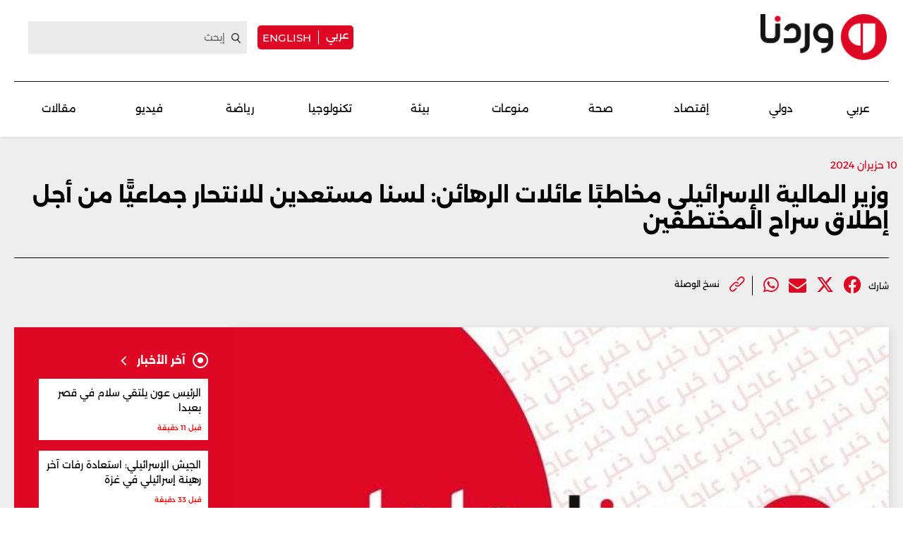

--- FILE ---
content_type: text/html; charset=UTF-8
request_url: https://waradana.com/article/83910-%D9%88%D8%B2%D9%8A%D8%B1-%D8%A7%D9%84%D9%85%D8%A7%D9%84%D9%8A%D8%A9-%D8%A7%D9%84%D8%A5%D8%B3%D8%B1%D8%A7%D8%A6%D9%8A%D9%84%D9%8A-%D9%85%D8%AE%D8%A7%D8%B7%D8%A8%D8%A7-%D8%B9%D8%A7%D8%A6%D9%84%D8%A7%D8%AA-%D8%A7%D9%84-%D8%A7%D9%84%D8%B1%D9%87%D8%A7%D8%A6%D9%86-%D9%84%D8%B3%D9%86%D8%A7-%D9%85%D8%B3%D8%AA%D8%B9%D8%AF%D9%8A%D9%86-%D9%84%D9%84%D8%A7%D9%86%D8%AA%D8%AD%D8%A7%D8%B1-%D8%AC%D9%85%D8%A7%D8%B9%D9%8A%D8%A7-%D9%85%D9%86
body_size: 9583
content:
<!DOCTYPE html> <html lang="ar"> <head> <meta http-equiv="Content-Type" content="text/html; charset=utf-8" /> <meta name="viewport" content="initial-scale=1"> <link rel="shortcut icon" href="https://waradana.com/favicon.png?2" type="image/x-icon" /> <link rel="icon" href="https://waradana.com/favicon.png?2" type="image/x-icon" /> <link rel="apple-touch-icon" sizes="57x57" href="https://waradana.com/assets/images/apple-touch-57.png?1" /> <link rel="apple-touch-icon" sizes="72x72" href="https://waradana.com/assets/images/apple-touch-72.png?1" /> <link rel="apple-touch-icon" sizes="114x114" href="https://waradana.com/assets/images/apple-touch-114.png?1" /> <title>وزير المالية الإسرائيلي مخاطبًا عائلات الرهائن: لسنا مستعدين للانتحار جماعيًّا من أجل إطلاق سراح المختطفين | وردنا</title> <meta name='viewport' content='initial-scale=1'> <meta name="title" content="وزير المالية الإسرائيلي مخاطبًا عائلات الرهائن: لسنا مستعدين للانتحار جماعيًّا من أجل إطلاق سراح المختطفين وردنا -" /> <meta name="description" content=" وردنا -" /> <meta property="og:title" content="وزير المالية الإسرائيلي مخاطبًا عائلات الرهائن: لسنا مستعدين للانتحار جماعيًّا من أجل إطلاق سراح المختطفين | وردنا" /> <meta property="og:description" content="" /> <meta property="og:type" content="article" /> <meta property="og:url" content="https://waradana.com/article/83910-%D9%88%D8%B2%D9%8A%D8%B1-%D8%A7%D9%84%D9%85%D8%A7%D9%84%D9%8A%D8%A9-%D8%A7%D9%84%D8%A5%D8%B3%D8%B1%D8%A7%D8%A6%D9%8A%D9%84%D9%8A-%D9%85%D8%AE%D8%A7%D8%B7%D8%A8%D8%A7-%D8%B9%D8%A7%D8%A6%D9%84%D8%A7%D8%AA-%D8%A7%D9%84-%D8%A7%D9%84%D8%B1%D9%87%D8%A7%D8%A6%D9%86-%D9%84%D8%B3%D9%86%D8%A7-%D9%85%D8%B3%D8%AA%D8%B9%D8%AF%D9%8A%D9%86-%D9%84%D9%84%D8%A7%D9%86%D8%AA%D8%AD%D8%A7%D8%B1-%D8%AC%D9%85%D8%A7%D8%B9%D9%8A%D8%A7-%D9%85%D9%86" /> <link rel="canonical" href="https://waradana.com/article/83910-%D9%88%D8%B2%D9%8A%D8%B1-%D8%A7%D9%84%D9%85%D8%A7%D9%84%D9%8A%D8%A9-%D8%A7%D9%84%D8%A5%D8%B3%D8%B1%D8%A7%D8%A6%D9%8A%D9%84%D9%8A-%D9%85%D8%AE%D8%A7%D8%B7%D8%A8%D8%A7-%D8%B9%D8%A7%D8%A6%D9%84%D8%A7%D8%AA-%D8%A7%D9%84-%D8%A7%D9%84%D8%B1%D9%87%D8%A7%D8%A6%D9%86-%D9%84%D8%B3%D9%86%D8%A7-%D9%85%D8%B3%D8%AA%D8%B9%D8%AF%D9%8A%D9%86-%D9%84%D9%84%D8%A7%D9%86%D8%AA%D8%AD%D8%A7%D8%B1-%D8%AC%D9%85%D8%A7%D8%B9%D9%8A%D8%A7-%D9%85%D9%86" /> <meta property="og:image" content="https://s.waradana.com/storage/attachments/84/7_893689.jpg/r/1200/7_893689.jpg" /> <meta property="og:site_name" content="وردنا" /> <meta property="article:published_time" content="2024-06-10 11:44:50" /> <meta property="article:section" content="articles" /> <meta name="twitter:card" content="summary_large_image" /> <meta name="twitter:site" content="@NewsWaradana" /> <meta name="twitter:title" content="وزير المالية الإسرائيلي مخاطبًا عائلات الرهائن: لسنا مستعدين للانتحار جماعيًّا من أجل إطلاق سراح المختطفين | وردنا" /> <meta name="twitter:description" content="" /> <meta name="twitter:image" content="https://s.waradana.com/storage/attachments/84/7_893689.jpg/r/1200/7_893689.jpg" /> <link rel="image_src" href="https://s.waradana.com/storage/attachments/84/7_893689.jpg/r/1200/7_893689.jpg" /> <link rel="preload" as="image" href="https://s.waradana.com/storage/attachments/84/7_893689.jpg/r/400/7_893689.jpg" imagesrcset="https://s.waradana.com/storage/attachments/84/7_893689.jpg/r/400/7_893689.jpg 400w,https://s.waradana.com/storage/attachments/84/7_893689.jpg/r/640/7_893689.jpg 640w,https://s.waradana.com/storage/attachments/84/7_893689.jpg/r/800/7_893689.jpg 800w,https://s.waradana.com/storage/attachments/84/7_893689.jpg/r/1200/7_893689.jpg 1200w" imagesizes="(max-width: 400px) 84vw,(max-width: 640px) 90vw,(max-width: 800px) 90vw,(max-width: 1200px) 72vw,1200px"> <script type="application/ld+json">
    {
      "@context": "http://schema.org",
      "@type": "Article",
      "headline": "وزير المالية الإسرائيلي مخاطبًا عائلات الرهائن: لسنا مستعدين للانتحار جماعيًّا من أجل إطلاق سراح المختطفين",
      "name": "وزير المالية الإسرائيلي مخاطبًا عائلات الرهائن: لسنا مستعدين للانتحار جماعيًّا من أجل إطلاق سراح المختطفين",
      "isAccessibleForFree": true,
      "mainEntityOfPage": {
          "@type": "WebPage",
          "@id": "https://waradana.com/article/83910-%D9%88%D8%B2%D9%8A%D8%B1-%D8%A7%D9%84%D9%85%D8%A7%D9%84%D9%8A%D8%A9-%D8%A7%D9%84%D8%A5%D8%B3%D8%B1%D8%A7%D8%A6%D9%8A%D9%84%D9%8A-%D9%85%D8%AE%D8%A7%D8%B7%D8%A8%D8%A7-%D8%B9%D8%A7%D8%A6%D9%84%D8%A7%D8%AA-%D8%A7%D9%84-%D8%A7%D9%84%D8%B1%D9%87%D8%A7%D8%A6%D9%86-%D9%84%D8%B3%D9%86%D8%A7-%D9%85%D8%B3%D8%AA%D8%B9%D8%AF%D9%8A%D9%86-%D9%84%D9%84%D8%A7%D9%86%D8%AA%D8%AD%D8%A7%D8%B1-%D8%AC%D9%85%D8%A7%D8%B9%D9%8A%D8%A7-%D9%85%D9%86"
      },

      "description": "",
      "datePublished": "2024-06-10 11:44:50",
      "dateModified": "2024-06-10",
      "author": "waradana",
      "publisher": {
       "@type": "Organization",
       "name": "waradana.com",
       "url": "https://waradana.com/",
       "logo": {
           "@type": "imageObject",
           "url": "https://waradana.com/assets/images/main-logo.png"
           }
       },
      "image": [
      "https://s.waradana.com/storage/attachments/84/7_893689.jpg/r/800/7_893689.jpg"      ]
    }
</script> <script type="application/ld+json">
    {
      "@context": "https://schema.org/",
      "@type": "BreadcrumbList",
      "itemListElement": [{
        "@type": "ListItem",
        "position": 1,
        "name": "وردنا",
        "item": "https://waradana.com/"  
      },{
        "@type": "ListItem",
        "position": 2,
        "name": "وزير المالية الإسرائيلي مخاطبًا عائلات الرهائن: لسنا مستعدين للانتحار جماعيًّا من أجل إطلاق سراح المختطفين",
        "item": "https://waradana.com/article/83910-%D9%88%D8%B2%D9%8A%D8%B1-%D8%A7%D9%84%D9%85%D8%A7%D9%84%D9%8A%D8%A9-%D8%A7%D9%84%D8%A5%D8%B3%D8%B1%D8%A7%D8%A6%D9%8A%D9%84%D9%8A-%D9%85%D8%AE%D8%A7%D8%B7%D8%A8%D8%A7-%D8%B9%D8%A7%D8%A6%D9%84%D8%A7%D8%AA-%D8%A7%D9%84-%D8%A7%D9%84%D8%B1%D9%87%D8%A7%D8%A6%D9%86-%D9%84%D8%B3%D9%86%D8%A7-%D9%85%D8%B3%D8%AA%D8%B9%D8%AF%D9%8A%D9%86-%D9%84%D9%84%D8%A7%D9%86%D8%AA%D8%AD%D8%A7%D8%B1-%D8%AC%D9%85%D8%A7%D8%B9%D9%8A%D8%A7-%D9%85%D9%86"  
      }]
    }
</script> <script id="cognativex-metadata" type="text/cognativex">
  {
  "type": "article",
  "postid": "83910",
  "title": "وزير المالية الإسرائيلي مخاطبًا عائلات الرهائن: لسنا مستعدين للانتحار جماعيًّا من أجل إطلاق سراح المختطفين",
  "url": "https://waradana.com/article/83910-%D9%88%D8%B2%D9%8A%D8%B1-%D8%A7%D9%84%D9%85%D8%A7%D9%84%D9%8A%D8%A9-%D8%A7%D9%84%D8%A5%D8%B3%D8%B1%D8%A7%D8%A6%D9%8A%D9%84%D9%8A-%D9%85%D8%AE%D8%A7%D8%B7%D8%A8%D8%A7-%D8%B9%D8%A7%D8%A6%D9%84%D8%A7%D8%AA-%D8%A7%D9%84-%D8%A7%D9%84%D8%B1%D9%87%D8%A7%D8%A6%D9%86-%D9%84%D8%B3%D9%86%D8%A7-%D9%85%D8%B3%D8%AA%D8%B9%D8%AF%D9%8A%D9%86-%D9%84%D9%84%D8%A7%D9%86%D8%AA%D8%AD%D8%A7%D8%B1-%D8%AC%D9%85%D8%A7%D8%B9%D9%8A%D8%A7-%D9%85%D9%86",
  "keywords": "",
  "thumbnail": "https://s.waradana.com/storage/attachments/84/7_893689.jpg/r/800/7_893689.jpg",
  "video_duration": 0,
  "word_count": 0,
  "lang": "ar",
  "published_time": "2024-06-10 11:44:50",
  "last_updated": "2024-06-10",
  "description": "",
  "author": "وردنا",
  "classes":[],
  "html":"",
  "lite_url" : ""
  }
  </script> <meta property="fb:app_id" content="278750408385622"/> <link rel="preload" href="https://waradana.com/assets/fonts/Alexandria/Alexandria-Bold.woff2" as="font" type="font/woff2" crossorigin> <link rel="preload" href="https://waradana.com/assets/fonts/Alexandria/Alexandria-Light.woff2" as="font" type="font/woff2" crossorigin> <link rel="preload" href="https://waradana.com/assets/fonts/Alexandria/Alexandria-Medium.woff2" as="font" type="font/woff2" crossorigin> <link rel="preload" href="https://waradana.com/assets/fonts/Alexandria/Alexandria-Regular.woff2" as="font" type="font/woff2" crossorigin> <link rel="preload" href="https://cdnjs.cloudflare.com/ajax/libs/font-awesome/6.4.2/webfonts/fa-brands-400.woff2" as="font" type="font/woff2" crossorigin> <link rel="preload" href="https://cdnjs.cloudflare.com/ajax/libs/font-awesome/6.4.2/css/all.min.css" as="style" onload="this.onload=null;this.rel='stylesheet'" integrity="sha512-z3gLpd7yknf1YoNbCzqRKc4qyor8gaKU1qmn+CShxbuBusANI9QpRohGBreCFkKxLhei6S9CQXFEbbKuqLg0DA==" crossorigin="anonymous" referrerpolicy="no-referrer"> <link rel="preload" href="https://waradana.com/assets/css/combined.css?2" as="style" onload="this.onload=null;this.rel='stylesheet'"> <link rel="preload" href="https://waradana.com/assets/js/jquery-1.11.2.min.js" as="script"> <link rel="preload" href="https://waradana.com/assets/js/combined.min.js?1" as="script"> <link rel="preload" href="https://waradana.com/assets/js/main.js?74" as="script" type="text/javascript"> <link rel="stylesheet" type="text/css" href="https://waradana.com/assets/css/main.css?237" /> <script>
            const loadScript = src => {
                return new Promise((resolve, reject) => {
                    const script = document.createElement('script')
                    script.type = 'text/javascript'
                    script.onload = resolve
                    script.onerror = reject
                    script.src = src
                    document.head.append(script)
                })
            }
        /*
        var waitForJQueryAds = setInterval(function () {
            if (typeof $ != 'undefined') {
                clearInterval(waitForJQueryAds);
                $(document).ready(function() {
                    $('.advertisement:visible').each(function(){
                            var adunitId = adUnitSearchAndReplace($(this).data('adunit'));
                            if(adunitId != 'undefined') {
                                $(this).attr('id', adunitId);
                            }

                    });
                });
            }
        }, 10);
        */
        </script> <script type="text/javascript">
            var _paq = _paq || [];
                            _paq.push(['trackPageView', document.title, { dimension1: '37', dimension2: '', dimension3: '0', dimension4: '1' }]);
                        _paq.push(['enableLinkTracking']);
            _paq.push(['enableHeartBeatTimer']);
            (function() {
                var u="https://analytics-cms.whitebeard.me/";
                _paq.push(['setTrackerUrl', u+'js/']);
                _paq.push(['setSiteId', '32']);
                var d=document, g=d.createElement('script'), s=d.getElementsByTagName('script')[0];
                g.type='text/javascript'; g.async=true; g.defer=true; g.src=u+'js/'; s.parentNode.insertBefore(g,s);
            })();
        </script> <script async src="https://www.googletagmanager.com/gtag/js?id=G-8ZS531LBS2"></script> <script>
                window.dataLayer = window.dataLayer || [];
                function gtag(){dataLayer.push(arguments);}
                gtag('js', new Date());
                gtag('config', 'G-8ZS531LBS2');
            </script> <script async defer src="https://securepubads.g.doubleclick.net/tag/js/gpt.js"></script> <script>
      window.googletag = window.googletag || { cmd: []};

      var waitForJQueryAds = setInterval(function () {
        if (typeof $ != 'undefined') {
            clearInterval(waitForJQueryAds);
            $(document).ready(function() {
                googletag.cmd.push(function() {
                    $('.advertisement:visible').each(function(){
                      var ad_unit = $(this).data('adunit');
                      var dimension = $(this).data('dimension');
                      var ad_id = $(this).attr('id');
                      googletag.defineSlot(ad_unit, dimension, ad_id).addService(googletag.pubads());
                    });

                    googletag.pubads().enableSingleRequest();
                    googletag.pubads().collapseEmptyDivs();
                    googletag.pubads().enableVideoAds();
                    googletag.enableServices();
                });

                googletag.cmd.push(function() {
                    $('.advertisement:visible').each(function(){
                        googletag.display($(this).attr('id'));
                        $(this).attr('data-loaded', '1');
                    });
                });
            });
        }
      }, 10);
    </script> <script type="text/javascript" data-cfasync="false">
                if (window.innerWidth > 960) {
                    var foxpush_account_id = '21795300705';
                    var foxpush_child_id = '31930164';
                    var foxpush_unit_name  = 'monetization_system/22956203796';
                    (function(){
                    var foxvideoscript = document.createElement('script');
                    foxvideoscript.src = 'https://www.foxpush.com/programmatic_video/foxpush_videosdk.min.js';
                    foxvideoscript.type = 'text/javascript';
                    foxvideoscript.async = 'true';
                    var fox_v = document.getElementsByTagName('script')[0];
                    fox_v.parentNode.insertBefore(foxvideoscript, fox_v);})();
                }
            </script> <div id="foxpush_display_1000498"></div> <script async src="https://native-cdn.foxpush.io/foxpush-bidder.js"></script> <script type="text/javascript">
                if (window.innerWidth > 960) {
                  window._foxpushads = window._foxpushads || {units: []};
                  _foxpushads.units.push(
                  function()
                  {
                      const FoxPushAdUnit =
                      {
                          excludedCountries:_foxpushads.setExcludedCountries(['N/A']),
                          type:_foxpushads.setSticky(true),
                          postion:_foxpushads.setStickyPostion('left',100),
                          unit:_foxpushads.setUnit('1000498','display',[300,250]),
                          element:_foxpushads.setHolder('foxpush_display_1000498'),
                          sspId:_foxpushads.setSSPID('ssp_display/22955587454'),
                          MCMId:_foxpushads.setMCMID('31930164'),
                      }
                      _foxpushads.serve(FoxPushAdUnit);
                  });
                }
            </script> <script async src="https://pagead2.googlesyndication.com/pagead/js/adsbygoogle.js?client=ca-pub-3851471919120588" crossorigin="anonymous"></script> </head> <body class="ar"> <script type="text/javascript">
        loadScript('https://waradana.com/assets/js/jquery-1.11.2.min.js')
        .then(() => loadScript('https://waradana.com/assets/js/combined.min.js?1'))
        .then(() => loadScript('https://waradana.com/assets/js/main.js?73'))
      </script> <div id="site"> <header> <section class="main"> <div class="container"> <div class="user-actions"> <a href="/" title="Waradana"><img src="/assets/images/waradana_header.png" alt="Waradana Header"></a> <div class="social links"> <div class="switch-language"> <a href="/" class="arabic-btn">عربي</a> <a href="/english" class="english-btn">english</a> </div> <form action="/search" method="get"> <input type="text" name="q" placeholder="إبحث"> <a href="#" class="submit" title="Search"></a> <i class="fa fa-angle-left submit" aria-hidden="true"></i> </form> </div> </div> <div class="menu-toggle mobile"> <a href="#" title="Menu"><img src="/assets/images/togglemenu.png" alt="Toggle Menu"></a> </div> <div class="switch-language mobile"> <a href="/" class="arabic-btn">عربي</a> <a href="/english" class="english-btn">english</a> </div> <div class="main-menu"> <a href="/" title="Waradana"><img src="/assets/images/waradana_header.png" alt="Waradana Header"></a> <div class="leaderboard_top desktop"></div> <nav class="menu desktop"> <ul> <li class=""><a href="/category/3-عربي" class="">عربي</a></li> <li class=""><a href="/category/5-دولي" class="">دولي</a></li> <li class=""><a href="/category/7-إقتصاد" class="">إقتصاد</a></li> <li class=""><a href="/category/14-صحة" class="">صحة</a></li> <li class=""><a href="/category/8-منوعات" class="">منوعات</a></li> <li class=""><a href="/category/20-بيئة" class="">بيئة</a></li> <li class=""><a href="/category/10-تكنولوجيا" class="">تكنولوجيا </a></li> <li class=""><a href="/category/9-رياضة" class="">رياضة</a></li> <li class=""><a href="/category/18-فيديو" class="">فيديو </a></li> <li class=""><a href="/category/17-مقالات" class="">مقالات</a></li> </ul> </nav> </div> </div> </section> <div class="fullNavMenu mobile hidden"> <div class="menuHeader"> <a class="mobileMenuClose" href="#" title="Menu Close"><img src="/assets/images/closeMenu.png" class="close-icon" alt="Close Menu"></a> <a href="/" title="Waradana"><img src="/assets/images/waradana_header.png" alt="Waradana Header"></a> <div class="search"> <form method="get" action="/search"> <input type="text" name="q" placeholder="ابحث" /> <a class="submit" href="#" title="Search"><i class="fa fa-search" aria-hidden="true"></i></a> </form> </div> </div> <div class="menuMove"> <div class="mobileSitemap mobile"> <ul class="cats"> <li class="alexandria-regular font18"><a href="/category/3-عربي">عربي</a></li> <li class="alexandria-regular font18"><a href="/category/5-دولي">دولي</a></li> <li class="alexandria-regular font18"><a href="/category/7-إقتصاد">إقتصاد</a></li> <li class="alexandria-regular font18"><a href="/category/14-صحة">صحة</a></li> <li class="alexandria-regular font18"><a href="/category/8-منوعات">منوعات</a></li> <li class="alexandria-regular font18"><a href="/category/20-بيئة">بيئة</a></li> <li class="alexandria-regular font18"><a href="/category/10-تكنولوجيا">تكنولوجيا</a></li> <li class="alexandria-regular font18"><a href="/category/9-رياضة">رياضة</a></li> <li class="alexandria-regular font18"><a href="/category/18-فيديو">فيديو</a></li> <li class="alexandria-regular font18"><a href="/category/17-مقالات">مقالات</a></li> </ul> </div> <nav class="social mobile "> <ul> <li><span class="alexandria-regular font13">تابعونا على</span></li> <li class="instagram"><a href="https://www.instagram.com/waradananews/" target="_blank" title="Follow us on Instagram"><i class="fa-brands fa-instagram" aria-hidden="true"></i></a></li> <li class="facebook"><a href="https://www.facebook.com/newswaradana" target="_blank" title="Follow us on Facebook"><i class="fa-brands  fa-facebook" aria-hidden="true"></i></a></li> <li class="twitter"><a href="https://twitter.com/NewsWaradana" target="_blank" title="Follow us on Twitter"><i class="fa-brands fa-x-twitter"></i></a></li> <li class="youtube"><a href="https://www.youtube.com/@waradananews" target="_blank" title="Youtube" class="youtube-icon"><i class="fa-brands  fa-youtube" aria-hidden="true"></i></a></li> <li class="whatsapp"><a href="https://www.whatsapp.com/channel/0029VaDJZShCXC3HUbSPKD3Y" target="_blank" title="WhatsApp" class="whatsapp-icon"><i class="fa-brands  fa-whatsapp" aria-hidden="true"></i></a></li> <li><a href="https://www.threads.net/@waradananews" target="_blank" title="Threads" class="threads-icon"><i class="fa-brands fa-threads"></i></a></li> <li><a href="https://www.tiktok.com/@newswaradana" target="_blank" title="Tiktok" class="tiktok-icon"><i class="fa-brands  fa-tiktok" aria-hidden="true"></i></a></li> <li><a href="https://news.google.com/publications/CAAqBwgKMJKMiwswxMnqAg?ceid=LB:ar&oc=3" target="_blank" title="Google"><i class="fa-brands fa-google"></i></a></li> <li><a href="https://t.me/waradananews" target="_blank" title="Telegram"><i class="fa-brands fa-telegram"></i></a></li> </ul> </nav> </div> </div> </header> <section class="page"> <div id="Ad-Leaderboard" class="advertisement leaderboard responsive header-leaderboard desktop tmp-lb" data-adunit="/31930164/waradana.com/Waradana_News_LeaderBoard" data-dimension="[[728, 90], [970, 250]]"></div> <div id="div-gpt-ad-1740128976703-0" class="advertisement leaderboard responsive header-leaderboard mobile tmp-lb" data-adunit="/31930164/Waradana_Home_TOP_Mob_LeaderBoard" data-dimension="[320, 50]"></div> <div class="wrapper"> <div class="article-page" data-url="https://waradana.com/article/83910-%D9%88%D8%B2%D9%8A%D8%B1-%D8%A7%D9%84%D9%85%D8%A7%D9%84%D9%8A%D8%A9-%D8%A7%D9%84%D8%A5%D8%B3%D8%B1%D8%A7%D8%A6%D9%8A%D9%84%D9%8A-%D9%85%D8%AE%D8%A7%D8%B7%D8%A8%D8%A7-%D8%B9%D8%A7%D8%A6%D9%84%D8%A7%D8%AA-%D8%A7%D9%84-%D8%A7%D9%84%D8%B1%D9%87%D8%A7%D8%A6%D9%86-%D9%84%D8%B3%D9%86%D8%A7-%D9%85%D8%B3%D8%AA%D8%B9%D8%AF%D9%8A%D9%86-%D9%84%D9%84%D8%A7%D9%86%D8%AA%D8%AD%D8%A7%D8%B1-%D8%AC%D9%85%D8%A7%D8%B9%D9%8A%D8%A7-%D9%85%D9%86" data-title="وزير المالية الإسرائيلي مخاطبًا عائلات الرهائن: لسنا مستعدين للانتحار جماعيًّا من أجل إطلاق سراح المختطفين" data-category="37" data-type="1" data-parent=""> <div class="container"> <div class="main-column"> <article class="main"> <div class="article-details"> <div class="category"> <time class="alexandria-regular font14 firstpublished">
                                10 حزيران 2024</time> </div> <time class="alexandria-regular font14 firstpublished mobile">
                            10 حزيران 2024</time> <h1 class="alexandria-bold font30   mb  ">وزير المالية الإسرائيلي مخاطبًا عائلات الرهائن: لسنا مستعدين للانتحار جماعيًّا من أجل إطلاق سراح المختطفين
                        </h1> </div> <div class="social-links"> <span class="alexandria-regular font12">شارك</span> <ul class="social_share" data-url="https://waradana.com/article/83910-%D9%88%D8%B2%D9%8A%D8%B1-%D8%A7%D9%84%D9%85%D8%A7%D9%84%D9%8A%D8%A9-%D8%A7%D9%84%D8%A5%D8%B3%D8%B1%D8%A7%D8%A6%D9%8A%D9%84%D9%8A-%D9%85%D8%AE%D8%A7%D8%B7%D8%A8%D8%A7-%D8%B9%D8%A7%D8%A6%D9%84%D8%A7%D8%AA-%D8%A7%D9%84-%D8%A7%D9%84%D8%B1%D9%87%D8%A7%D8%A6%D9%86-%D9%84%D8%B3%D9%86%D8%A7-%D9%85%D8%B3%D8%AA%D8%B9%D8%AF%D9%8A%D9%86-%D9%84%D9%84%D8%A7%D9%86%D8%AA%D8%AD%D8%A7%D8%B1-%D8%AC%D9%85%D8%A7%D8%B9%D9%8A%D8%A7-%D9%85%D9%86"> <li> <a class="facebook_icon" title="Facebook" target="_blank" data-shorturl="https://waradana.com/article/83910" onclick="var sTop = window.screen.height/2-(218); var sLeft = window.screen.width/2-(313);window.open(this.href,'sharer','toolbar=0,status=0,width=626,height=256,top='+sTop+',left='+sLeft);return false;" href="https://www.facebook.com/sharer.php?u=https://waradana.com/article/83910"><span class="fbShares desktop"></span><i class="fa-brands fa-facebook"></i></a> </li> <li> <a class="twitter_icon" title="Twitter" href="https://www.twitter.com/intent/tweet?url=https://waradana.com/article/83910&via=NewsWaradana&text=وزير المالية الإسرائيلي مخاطبًا عائلات الرهائن: لسنا مستعدين للانتحار جماعيًّا من أجل إطلاق سراح المختطفين" data-count="none" data-size="large" data-url="https://waradana.com/article/83910" data-via="waradana" data-lang="en" onclick="var sTop = window.screen.height/2-(218); var sLeft = window.screen.width/2-(313);window.open(this.href,'sharer','toolbar=0,status=0,width=626,height=256,top='+sTop+',left='+sLeft);return false;"><i class="fa-brands fa-x-twitter"></i></a> </li> <li class="mail"> <a href="mailto:?subject=وزير المالية الإسرائيلي مخاطبًا عائلات الرهائن: لسنا مستعدين للانتحار جماعيًّا من أجل إطلاق سراح المختطفين&body=https://waradana.com/article/83910"><i class="fa fa-envelope"></i></a> </li> <li class="whatsapp"> <a href="https://api.whatsapp.com/send?text=وزير المالية الإسرائيلي مخاطبًا عائلات الرهائن: لسنا مستعدين للانتحار جماعيًّا من أجل إطلاق سراح المختطفين%20-%20https://waradana.com/article/83910" class="whatsapp" target="_blank"><i class="fa-brands fa-whatsapp"></i></a> </li> </ul> <ul class="attachment"> <li> <a href="" id="copy-link"> <img src="/assets/images/attach_icon.png" width="22" height="22" alt=""> <span class="alexandria-regular font12">نسخ الوصلة</span> </a> </li> </ul> </div> </article> </div> <div class="row"> <div id="Ad-Mid-Leaderboard" class="advertisement leaderboard desktop" data-adunit="/31930164/waradana.com/Waradana_News_MID_LeaderBoard" data-dimension="[[728, 90], [970, 250]]"></div> <div id="Ad-Mid-Leaderboard" class="advertisement leaderboard mobile" data-adunit="/31930164/waradana.com/Waradana_News_MID_Mob_LeaderBoard" data-dimension="[320, 50]"></div> <div class="right_col"> <img class="article-main-image"width="680"height="453" src="https://s.waradana.com/storage/attachments/84/7_893689.jpg/r/400/7_893689.jpg" srcset="https://s.waradana.com/storage/attachments/84/7_893689.jpg/r/400/7_893689.jpg 400w,
                                https://s.waradana.com/storage/attachments/84/7_893689.jpg/r/640/7_893689.jpg 640w,
                                https://s.waradana.com/storage/attachments/84/7_893689.jpg/r/800/7_893689.jpg 800w,
                                https://s.waradana.com/storage/attachments/84/7_893689.jpg/r/1200/7_893689.jpg 1200w" sizes="(max-width: 400px) 84vw,
                                (max-width: 640px) 90vw,
                                (max-width: 800px) 90vw,
                                (max-width: 1200px) 72vw,
                                1200px" decoding="async" loading="eager" fetchpriority="high" alt="وزير المالية الإسرائيلي مخاطبًا عائلات الرهائن: لسنا مستعدين للانتحار جماعيًّا من أجل إطلاق سراح المختطفين" style="max-width: 100%; height: auto;"> <div class="container"> <div class="article-text-container"> <div class="social-links"> <h2 class="alexandria-medium font16">تابعونا على مواقع التواصل الإجتماعي</h2> <ul> <li> <a href="https://www.instagram.com/waradananews/" target="_blank" title="Instagram" class="instagram-icon"><i class="fa-brands fa-instagram"></i></a> <a href="https://www.facebook.com/newswaradana" class="facebook" target="_blank" title="Facebook" class="facebook-icon"><i class="fa-brands fa-facebook"></i></a> <a href="https://twitter.com/NewsWaradana" target="_blank" title="Twitter" class="twitter-icon"><i class="fa-brands fa-x-twitter"></i></a> <a href="https://www.youtube.com/@waradananews" target="_blank" title="Youtube" class="youtube-icon"><i class="fa-brands fa-youtube" aria-hidden="true"></i></a> <a href="https://www.whatsapp.com/channel/0029VaDJZShCXC3HUbSPKD3Y" target="_blank" title="WhatsApp" class="whatsapp-icon"><i class="fa-brands fa-whatsapp" aria-hidden="true"></i></a> <a href="https://www.threads.net/@waradananews" target="_blank" title="Threads" class="threads-icon" style="margin: 0 15px 0 0;"><i class="fa-brands fa-threads"></i></a> <a href="https://www.tiktok.com/@newswaradana" target="_blank" title="Tiktok" class="tiktok-icon" style="margin: 0 15px 0 0;"><i class="fa-brands fa-tiktok" aria-hidden="true"></i></a> <a href="https://news.google.com/publications/CAAqBwgKMJKMiwswxMnqAg?ceid=LB:ar&oc=3" target="_blank" title="Google" style="margin: 0 15px 0 0;"><i class="fa-brands fa-google"></i></a> <a href="https://t.me/waradananews" target="_blank" title="Telegram" style="margin: 0 15px 0 0;"><i class="fa-brands fa-telegram"></i></a> </li> </ul> </div> <div class="related-articles"> <h2 class="alexandria-bold font22">مقالات ذات صلة</h2> <div class="main-column"> <article class="article-3"> <a href="https://waradana.com/article/249425-%D8%A7%D9%84%D8%B1%D8%A6%D9%8A%D8%B3-%D8%B9%D9%88%D9%86-%D9%8A%D9%84%D8%AA%D9%82%D9%8A-%D8%B3%D9%84%D8%A7%D9%85-%D9%81%D9%8A-%D9%82%D8%B5%D8%B1-%D8%A8%D8%B9%D8%A8%D8%AF%D8%A7" > <figure style="background-image: url('https://s.waradana.com/storage/attachments/250/WhatsAppImage2025-02-17at124314PM_511433.jpeg/r/400/WhatsAppImage2025-02-17at124314PM_511433.jpeg'); background-size: cover; height: 135px;"> </figure> <div class="info"> <h3 class="alexandria-regular font16">الرئيس عون يلتقي سلام في قصر بعبدا</h2> <span class="alexandria-medium font10">
                                                        26 كانون الثاني 2026</span> </div> </a> </article> <article class="article-3"> <a href="https://waradana.com/article/249412-%D9%85%D8%B5%D8%AF%D8%B1-%D9%82%D8%B6%D8%A7%D8%A6%D9%8A-%D9%84%D9%88%D8%B1%D8%AF%D9%86%D8%A7-%D9%85%D8%AF%D8%B9%D9%8A-%D8%B9%D8%A7%D9%85-%D8%A7%D9%84%D8%AA%D9%85%D9%8A%D9%8A%D8%B2-%D8%A7%D9%84%D9%82%D8%A7%D8%B6%D8%B6%D9%8A-%D8%AC%D9%85%D8%A7%D9%84-%D8%A7%D9%84%D8%AD%D8%AC%D8%A7%D8%B1-%D8%A3%D8%B5%D8%AF%D8%B1-%D8%A7%D9%84%D9%8A%D9%88%D9%85-%D9%85%D8%B0%D9%83%D8%B1%D8%A9-%D8%A8%D9%84%D8%A7%D8%BA-%D8%A8%D8%AD%D8%AB" > <figure style="background-image: url('https://s.waradana.com/storage/attachments/250/WhatsAppImage2025-02-17at124314PM_220262.jpeg/r/400/WhatsAppImage2025-02-17at124314PM_220262.jpeg'); background-size: cover; height: 135px;"> </figure> <div class="info"> <h3 class="alexandria-regular font16">مصدر قضائي لـ"وردنا": مدعي عام التمييز القاضي جمال الحجار أصدر...</h2> <span class="alexandria-medium font10">
                                                        26 كانون الثاني 2026</span> </div> </a> </article> <article class="article-3"> <a href="https://waradana.com/article/249400-%D8%AF%D9%88%D8%B1%D9%8A%D8%A9-%D9%85%D9%86-%D8%A7%D9%84%D8%AC%D9%8A%D8%B4-%D8%A7%D9%84%D9%84%D8%A8%D9%86%D8%A7%D9%86%D9%8A-%D9%88%D8%A7%D9%84%D9%8A%D9%88%D9%86%D9%8A%D9%81%D9%8A%D9%84-%D8%AA%D8%AC%D8%B1%D9%8A-%D8%B1%D9%8A-%D9%83%D8%B4%D9%81%D8%A7-%D9%81%D9%8A-%D8%A3%D8%B7%D8%B1%D8%A7%D9%81-%D8%A8%D9%84%D8%AF%D8%A9-%D8%A7%D9%84%D8%AC%D9%85%D9%8A%D8%AC%D9%85%D8%A9-%D8%A8%D9%82%D8%B6%D8%A7%D8%A1-%D8%A8%D9%86%D8%AA" > <figure style="background-image: url('https://s.waradana.com/storage/attachments/250/000_133933.jpg/r/400/000_133933.jpg'); background-size: cover; height: 135px;"> </figure> <div class="info"> <h3 class="alexandria-regular font16">دورية من الجيش اللبناني و«اليونيفيل» تُجري كشفاً في أطراف بلدة...</h2> <span class="alexandria-medium font10">
                                                        26 كانون الثاني 2026</span> </div> </a> </article> </div> </div> </div> </div> </div> <div class="left_col"> <div class="latest-news"> <div class="latest-news-title"> <i class="fa-regular fa-circle-dot"></i> <h2 class="alexandria-bold font16">آخر الأخبار</h2> <i class="fa fa-angle-left"></i> </div> <div class="mobile-slider"> <div class="news"> <a href="https://waradana.com/article/249425-%D8%A7%D9%84%D8%B1%D8%A6%D9%8A%D8%B3-%D8%B9%D9%88%D9%86-%D9%8A%D9%84%D8%AA%D9%82%D9%8A-%D8%B3%D9%84%D8%A7%D9%85-%D9%81%D9%8A-%D9%82%D8%B5%D8%B1-%D8%A8%D8%B9%D8%A8%D8%AF%D8%A7" > <h3 class="alexandria-regular font14">الرئيس عون يلتقي سلام في قصر بعبدا</h3> <h4 class="alexandria-medium font10">قبل 11 دقيقة</h4> </a> </div> <div class="news"> <a href="https://waradana.com/article/249423-%D8%A7%D9%84%D8%AC%D9%8A%D8%B4-%D8%A7%D9%84%D8%A5%D8%B3%D8%B1%D8%A7%D8%A6%D9%8A%D9%84%D9%8A-%D8%A7%D8%B3%D8%AA%D8%B9%D8%A7%D8%AF%D8%A9-%D8%B1%D9%81%D8%A7%D8%AA-%D8%A2%D8%AE%D8%B1-%D8%B1%D9%87%D9%8A%D9%86%D8%A9-%D8%A5%D8%B3%D8%B1%D8%A7%D8%A6%D9%8A%D9%84%D9%8A-%D9%81%D9%8A-%D8%BA%D8%B2%D8%A9" > <h3 class="alexandria-regular font14">الجيش الإسرائيلي: استعادة رفات آخر رهينة إسرائيلي في غزة</h3> <h4 class="alexandria-medium font10">قبل 33 دقيقة</h4> </a> </div> <div class="news"> <a href="https://waradana.com/article/249421-%D8%B2%D9%8A%D9%84%D9%8A%D9%86%D8%B3%D9%83%D9%8A-%D8%A7%D9%84%D9%85%D8%AD%D8%A7%D8%AF%D8%AB%D8%A7%D8%AA-%D9%85%D8%B9-%D8%A3%D9%85%D9%8A%D8%B1%D9%83%D8%A7-%D9%88%D8%B1%D9%88%D8%B3%D9%8A%D8%A7-%D8%AA%D8%B7%D8%B1%D9%82%D8%AA-%D9%84%D9%82%D8%B6%D8%A7%D9%8A%D8%A7-%D8%B9%D8%B3%D9%83%D8%B1%D9%8A%D8%A9" > <h3 class="alexandria-regular font14">زيلينسكي: المحادثات مع أميركا وروسيا تطرقت لقضايا عسكرية</h3> <h4 class="alexandria-medium font10">قبل 48 دقيقة</h4> </a> </div> <div class="news"> <a href="https://waradana.com/article/249417-%D8%A8%D8%B1%D9%8A%D8%B7%D8%A7%D9%86%D9%8A%D8%A7-%D8%AA%D9%84%D8%B2%D9%85-%D8%A8%D8%AF%D9%81%D8%B9-41-%D9%85%D9%84%D9%8A%D9%88%D9%86-%D8%AF%D9%88%D9%84%D8%A7%D8%B1-%D9%84%D9%85%D8%B9%D8%A7%D8%B1%D8%B6-%D8%B3%D8%B9%D9%88%D8%AF%D9%8A" > <h3 class="alexandria-regular font14">بريطانيا تُلزم بدفع 4.1 مليون دولار لمعارض سعودي</h3> <h4 class="alexandria-medium font10">قبل 52 دقيقة</h4> </a> </div> <div class="news"> <a href="https://waradana.com/article/249419-%D8%B3%D9%81%D8%A7%D8%B1%D8%AA%D8%A7-%D8%A3%D9%85%D9%8A%D8%B1%D9%83%D8%A7-%D9%81%D9%8A-%D9%84%D8%A8%D9%86%D8%A7%D9%86-%D9%88%D8%A5%D8%B3%D8%B1%D8%A7%D8%A6%D9%8A%D9%84-%D9%85%D9%84%D8%AA%D8%B2%D9%85%D8%A7%D9%86-%D8%A8%D8%AF%D8%B9%D9%85-%D8%A7%D9%84%D8%A8%D9%84%D8%AF%D9%8A%D9%86-%D9%84%D9%84%D9%85%D8%B6%D9%8A-%D9%86%D8%AD%D9%88-%D8%B3%D9%84%D8%A7%D9%85-%D9%85%D8%B3%D8%AA%D8%AF%D8%A7%D9%85" > <h3 class="alexandria-regular font14">سفارتا أميركا في لبنان وإسرائيل: ملتزمان بدعم البلدين للمضي نحو سلام مستدام</h3> <h4 class="alexandria-medium font10">قبل ساعة</h4> </a> </div> <div class="news"> <a href="https://waradana.com/article/249418-%D9%83%D9%8A%D9%81-%D8%B3%D9%8A%D9%85%D9%88%D8%AA-%D9%83%D9%88%D9%83%D8%A8-%D8%A7%D9%84%D8%A3%D8%B1%D8%B6-%D8%B5%D9%88%D8%B1-%D8%AA%D9%83%D8%B4%D9%81-%D8%A7%D9%84%D8%B3%D9%8A%D9%86%D8%A7%D8%B1%D9%8A%D9%88-%D8%A7%D9%84%D8%A3%D8%AE%D9%8A%D8%B1" > <h3 class="alexandria-regular font14">كيف سيموت كوكب الأرض؟.. صور تكشف السيناريو الأخير</h3> <h4 class="alexandria-medium font10">قبل ساعة</h4> </a> </div> </div> <a href="/latest-news" class="alexandria-regular font12 more_news">المزيد من آخر الاخبار</a> </div> <div id="Ad-MPU" class="advertisement mpu" data-adunit="/31930164/waradana.com/Waradana_News_MPU" data-dimension="[300, 250]"></div> <div class="mostread component"> <div class="main-container"> <h2 class="alexandria-bold font18">الأكثر قراءة</h2> <ul> <li> <a href="https://waradana.com/article/248979-%D8%AA%D8%B1%D8%A7%D9%85%D8%A8-%D9%8A%D9%87%D8%AF%D8%AF-%D8%A5%D9%8A%D8%B1%D8%A7%D9%86-%D8%B3%D9%86%D9%86%D8%B3%D9%81%D9%87%D8%A7-%D8%A5%D8%B0%D8%A7-%D8%AD%D8%A7%D9%88%D9%84%D8%AA-%D8%A7%D8%BA%D8%AA%D9%8A%D8%A7%D9%84%D9%8A" > <figure style="background: url('https://s.waradana.com/storage/attachments/249/932375.jpg/r/400/932375.jpg') no-repeat center; background-size: cover;background-position: 50% 50%"> </figure> <span class="alexandria-bold font13">1</span> <h3 class="alexandria-bold font14">ترامب يُهدّد إيران: سننسفها إذا حاولت اغتيالي!</h3> <h4 class="alexandria-medium font11">دولي</h4> </a> </li> <li> <a href="https://waradana.com/article/249080-%D9%85%D9%86-%D8%AE%D8%A8%D9%8A%D8%B1-%D9%81%D9%8A-%D9%87%D8%A7%D8%B1%D9%81%D8%A7%D8%B1%D8%AF-6-%D9%86%D8%B5%D8%A7%D8%A6%D8%AD-%D9%8A%D9%88%D9%85%D9%8A%D8%A9-%D9%81%D8%B9%D8%A7%D9%84%D8%A9-%D9%84%D8%A5%D8%A8%D8%B7%D8%A7%D8%A1-%D8%A7%D9%84%D8%B4%D9%8A%D8%AE%D9%88%D8%AE%D8%A9" > <span class="alexandria-bold font13">2</span> <h3 class="alexandria-bold font14">من خبير في هارفارد... 6 نصائح يومية "فعالة" لإبطاء الشيخوخة</h3> <h4 class="alexandria-medium font11">صحة</h4> </a> </li> <li> <a href="https://waradana.com/article/249272-%D8%B1%D8%B3%D8%A7%D9%84%D8%A9-%D9%85%D9%86-%D9%86%D8%B9%D9%8A%D9%85-%D9%82%D8%A7%D8%B3%D9%85-%D9%88%D9%87%D8%B0%D8%A7-%D9%85%D8%A7-%D8%AC%D8%A7%D8%A1-%D9%81%D9%8A%D9%87%D8%A7" > <span class="alexandria-bold font13">3</span> <h3 class="alexandria-bold font14">رسالة من نعيم قاسم.. وهذا ما جاء فيها</h3> <h4 class="alexandria-medium font11">لبنان</h4> </a> </li> <li> <a href="https://waradana.com/article/249202-%D8%AA%D9%88%D9%82%D9%8A%D8%AA-%D9%82%D8%AF-%D9%8A%D8%B4%D9%86-%D9%81%D9%8A%D9%87-%D8%AA%D8%B1%D8%A7%D9%85%D8%A8-%D9%87%D8%AC%D9%85%D8%A7%D8%AA-%D8%B9%D8%B3%D9%83%D8%B1%D9%8A%D8%A9-%D8%B5%D8%AD%D9%8A%D9%81%D8%A9-%D8%A5%D8%B3%D8%B1%D8%A7%D8%A6%D9%8A%D9%84%D9%8A%D8%A9-%D8%AA%D8%AD%D8%AF%D8%AF%D9%87" > <span class="alexandria-bold font13">4</span> <h3 class="alexandria-bold font14">توقيت قد يشنّ فيه ترامب "هجمات عسكرية"... صحيفة إسرائيلية تحدّده</h3> <h4 class="alexandria-medium font11">دولي</h4> </a> </li> <li> <a href="https://waradana.com/article/249333-%D8%A7%D9%84%D9%85%D9%88%D8%B3%D8%A7%D8%AF-%D9%8A%D8%AD%D8%AF%D8%AF-%D8%AA%D9%88%D9%82%D9%8A%D8%AA-%D8%B3%D9%82%D9%88%D8%B7-%D8%A7%D9%84%D9%86%D8%B8%D8%A7%D9%85-%D9%81%D9%8A-%D8%A5%D9%8A%D8%B1%D8%A7%D9%86" > <span class="alexandria-bold font13">5</span> <h3 class="alexandria-bold font14">الموساد يحدد توقيت "سقوط النظام" في إيران!</h3> <h4 class="alexandria-medium font11">دولي</h4> </a> </li> </ul> </div> </div> </div> </div> <div class="author-related-article"> <h2 class="alexandria-bold font22">يقرأون الآن</h2> <div class="row"> <article class="article-4"> <a href="https://waradana.com/article/249367-%D9%88%D8%B1%D8%AF%D9%86%D8%A7-%D9%8A%D9%83%D8%B4%D9%81-%D9%85%D9%88%D8%B9%D8%AF-%D9%88%D8%B5%D9%88%D9%84-%D8%B3%D8%B9%D8%AF-%D8%A7%D9%84%D8%AD%D8%B1%D9%8A%D8%B1%D9%8A-%D8%A5%D9%84%D9%89-%D8%A8%D9%8A%D8%B1%D9%88%D8%AA-%D9%85%D8%A7%D8%B0%D8%A7-%D8%B3%D9%8A%D9%82%D9%88%D9%84" > <figure style="background-image: url('https://s.waradana.com/storage/attachments/250/2_733310.jpg/r/400/2_733310.jpg'); background-size: cover; height: 190px;"> </figure> <div class="info"> <h3 class="alexandria-regular font17">"وردنا" يكشف موعد وصول سعد الحريري إلى بيروت.. ماذا سيقول؟</h2> <span class="alexandria-medium font11">26 كانون الثاني
                                        2026</span> </div> </a> </article> <article class="article-4"> <a href="https://waradana.com/article/249397-%D9%88%D8%B1%D8%AF%D9%86%D8%A7-%D9%8A%D8%AE%D8%B3%D8%B1-%D8%B3%D9%84%D8%A7%D9%85-%D8%B7%D8%B1%D8%A7%D8%A8%D9%84%D8%B3%D9%8A-%D8%B2%D9%85%D9%8A%D9%84%D8%A9-%D8%A8%D8%B1%D8%AA%D8%A8%D8%A9-%D9%85%D8%AD%D8%A7%D8%B1%D8%A8%D8%A9" > <figure style="background-image: url('https://s.waradana.com/storage/attachments/250/222222222222222222222222_502247.png/r/400/222222222222222222222222_502247.png'); background-size: cover; height: 190px;"> </figure> <div class="info"> <h3 class="alexandria-regular font17">"وردنا" يخسر سلام طرابلسي.. زميلةٌ برتبةِ محاربة</h2> <span class="alexandria-medium font11">26 كانون الثاني
                                        2026</span> </div> </a> </article> <article class="article-4"> <a href="https://waradana.com/article/249411-%D8%A8%D8%B9%D8%AF-%D8%AE%D8%B3%D8%A7%D8%B1%D8%A9-17-%D9%85%D9%84%D9%8A%D8%A7%D8%B1-%D8%AF%D9%88%D9%84%D8%A7%D8%B1-%D8%AD%D8%A8%D8%AA%D9%88%D8%B1-%D8%AA%D8%B9%D8%AA%D8%B2%D9%85-%D8%AD%D9%85%D8%A7%D9%8A%D8%A9-%D8%AD%D9%82%D9%88%D9%82%D9%87%D8%A7-%D9%81%D9%8A-%D9%84%D8%A8%D9%86%D8%A7%D9%86" > <figure style="background-image: url('https://s.waradana.com/storage/attachments/250/OIP-2026-01-26T141826830_103258.jpg/r/400/OIP-2026-01-26T141826830_103258.jpg'); background-size: cover; height: 190px;"> </figure> <div class="info"> <h3 class="alexandria-regular font17">بعد خسارة 1.7 مليار دولار.. "حبتور" تعتزم حماية حقوقها في لبنان</h2> <span class="alexandria-medium font11">26 كانون الثاني
                                        2026</span> </div> </a> </article> </div> </div> </div> </div> </div> <div class="clear"></div> </section> <footer> <div class="container"> <section class="links special-pages"> <a href="/" title="Waradana"> <img src="https://waradana.com/assets/images/waradana_logo.png" width="160" alt="Waradana Logo" loading="lazy" /> </a> <ul> <li><a href="/category/3-عربي">عربي</a></li> <li><a href="/category/5-دولي">دولي</a></li> </ul> <ul> <li><a href="/category/7-إقتصاد">إقتصاد</a></li> <li><a href="/category/14-صحة">صحة</a></li> <li><a href="/category/9-رياضة">رياضة</a></li> </ul> <ul> <li><a href="/category/8-منوعات">منوعات حول العالم</a></li> <li><a href="/category/10-تكنولوجيا">تكنولوجيا </a></li> <li><a href="/category/20-بيئة">بيئة</a></li> </ul> <ul> <li><a href="/category/18-فيديو">فيديو </a></li> <li><a href="/category/17-مقالات">مقالات</a></li> </ul> <ul> <li><a href="/latest-news">آخر الأخبار</a></li> <li><a href="/category/19-على-هواكم">على هواكم </a></li> <li><a href="/archives-index">الأرشيف</a></li> </ul> <div class="footer-buttons-mobile"> <ul> <li><a href="/category/3-عربي">عربي</a></li> <li><a href="/category/5-دولي">دولي</a></li> <li><a href="/category/7-إقتصاد">إقتصاد</a></li> <li><a href="/category/14-صحة">صحة</a></li> <li><a href="/category/9-رياضة">رياضة</a></li> <li><a href="/category/8-منوعات">منوعات</a></li> </ul> <ul> <li><a href="/category/10-تكنولوجيا">تكنولوجيا </a></li> <li><a href="/category/20-بيئة">بيئة</a></li> <li><a href="/category/18-فيديو">فيديو </a></li> <li><a href="/category/17-مقالات">مقالات</a></li> <li><a href="/latest-news">آخر الأخبار</a></li> <li><a href="/category/19-على-هواكم">على هواكم </a></li> <li><a href="/archives-index">الأرشيف</a></li> </ul> </div> <div class="newsletter"> <span class="alexandria-medium font12">هل تريد الاشتراك في نشرتنا الاخباريّة؟</span> <form method="post" action=""> <input type="hidden" name="preferences" value="" /> <input type="email" name="email" value="" placeholder=" البريد الاكتروني " class="email" /> <div class="hidden noticeMessage">جاري التّسجيل..</div> <a href="#" data-channel="1" class="submit subscribeToNewsletter" title="Newsletter"><i class="fa-solid fa-angle-left"></i></a> <div class="overlay-newsletter"> <div class="details"> <a href="#" class="close"></a> <div class="main-image"><img src="/assets/images/email-logo.png" alt="Email Logo" loading="lazy"></div> <h2 class="alexandria-bold font24">شكراً لاشتراكك في نشرتنا الإلكترونية</h2> <p class="alexandria-regular font13">للمزيد تابعونا على مواقع التواصل الإجتماعي</p> <ul> <li> <a href="https://www.instagram.com/waradananews/" target="_blank" title="Instagram" class="instagram-icon"><i class="fa-brands fa-instagram"></i></a> <a href="https://www.facebook.com/newswaradana" class="facebook" target="_blank" title="Facebook" class="facebook-icon"><i class="fa-brands fa-facebook"></i></a> <a href="https://twitter.com/NewsWaradana" target="_blank" title="Twitter" class="twitter-icon"><i class="fa-brands fa-x-twitter"></i></a> <a href="https://www.youtube.com/@waradananews" target="_blank" title="Youtube" class="youtube-icon"><i class="fa-brands fa-youtube" aria-hidden="true"></i></a> <a href="https://www.whatsapp.com/channel/0029VaDJZShCXC3HUbSPKD3Y" target="_blank" title="WhatsApp" class="whatsapp-icon"><i class="fa-brands fa-whatsapp" aria-hidden="true"></i></a> <a href="https://www.threads.net/@waradananews" target="_blank" title="Threads" class="threads-icon" style="margin: 0 15px 0 0;"><i class="fa-brands fa-threads"></i></a> <a href="https://www.tiktok.com/@newswaradana" target="_blank" title="Tiktok" class="tiktok-icon" style="margin: 0 15px 0 0;"><i class="fa-brands fa-tiktok" aria-hidden="true"></i></a> <a href="https://news.google.com/publications/CAAqBwgKMJKMiwswxMnqAg?ceid=LB:ar&oc=3" target="_blank" title="Google" style="margin: 0 15px 0 0;"><i class="fa-brands fa-google"></i></a> <a href="https://t.me/waradananews" target="_blank" title="Telegram" style="padding: 0 15px 0 0;"><i class="fa-brands fa-telegram"></i></a> </li> </ul> </div> </div> </form> </div> </section> <section class="social"> <ul> <li class="whoweare alexandria-regular"><a href="/whoweare">من نحن </a></li> </ul> <ul class="contact"> <li class="contactus alexandria-bold font13">للتواصل معنا</li> <li><a href="mailto:info@waradna.com" class="email alexandria-light font12">info@waradana.com</a>&emsp;<a href="tel:+961 3 575 636" class="phone alexandria-light font12">+961 3 575 636</a></li> <li> <div class="location_info"> <p class="alexandria-light font12">J1 Building, Tallet el Khayat, Beirut, Lebanon</p> </div> </li> <li> <a href="https://www.instagram.com/waradananews/" target="_blank" title="Instagram" class="instagram-icon"><i class="fa-brands fa-instagram"></i></a> <a href="https://www.facebook.com/newswaradana" target="_blank" title="Facebook" class="facebook-icon"><i class="fa-brands fa-facebook"></i></a> <a href="https://twitter.com/NewsWaradana" target="_blank" title="Twitter" class="twitter-icon"><i class="fa-brands fa-x-twitter"></i></a> <a href="https://www.youtube.com/@waradananews" target="_blank" title="Youtube" class="youtube-icon"><i class="fa-brands fa-youtube" aria-hidden="true"></i></a> <a href="https://www.whatsapp.com/channel/0029VaDJZShCXC3HUbSPKD3Y" target="_blank" title="WhatsApp" class="whatsapp-icon"><i class="fa-brands fa-whatsapp" aria-hidden="true"></i></a> <a href="https://www.threads.net/@waradananews" target="_blank" title="Threads" class="threads-icon" style="padding: 0 5px;"><i class="fa-brands fa-threads"></i></a> <a href="https://www.tiktok.com/@newswaradana" target="_blank" title="Tiktok" class="tiktok-icon"><i class="fa-brands fa-tiktok" aria-hidden="true"></i></a> <a href="https://news.google.com/publications/CAAqBwgKMJKMiwswxMnqAg?ceid=LB:ar&oc=3" target="_blank" title="Google" style="padding: 0 5px;"><i class="fa-brands fa-google"></i></a> <a href="https://t.me/waradananews" target="_blank" title="Telegram" style="padding: 0 5px;"><i class="fa-brands fa-telegram"></i></a> </li> </ul> <ul> <li class="rights alexandria-regular font11">© 2025 WARADANA All Rights Reserved. Developed by<a href="https://www.whitebeard.nl/" target="_blank" title="whitebeard"><img loading="lazy" src="/assets/images/whitebeard-logo-white.png?1" alt="Whitebeard Logo" class="whitebeard_logo"></a></li> </ul> </section> </div> </footer> <a href="#" class="toTop"><i class="fa-solid fa-angle-up"></i></a> </div> <script defer src="https://static.cloudflareinsights.com/beacon.min.js/vcd15cbe7772f49c399c6a5babf22c1241717689176015" integrity="sha512-ZpsOmlRQV6y907TI0dKBHq9Md29nnaEIPlkf84rnaERnq6zvWvPUqr2ft8M1aS28oN72PdrCzSjY4U6VaAw1EQ==" data-cf-beacon='{"version":"2024.11.0","token":"853a6f5e20b54531912d08755ae80819","r":1,"server_timing":{"name":{"cfCacheStatus":true,"cfEdge":true,"cfExtPri":true,"cfL4":true,"cfOrigin":true,"cfSpeedBrain":true},"location_startswith":null}}' crossorigin="anonymous"></script>
</body> </html><!-- MISS 0 -->

--- FILE ---
content_type: text/html; charset=utf-8
request_url: https://www.google.com/recaptcha/api2/aframe
body_size: 269
content:
<!DOCTYPE HTML><html><head><meta http-equiv="content-type" content="text/html; charset=UTF-8"></head><body><script nonce="Vs0Z74NXuVg439mgZACN-Q">/** Anti-fraud and anti-abuse applications only. See google.com/recaptcha */ try{var clients={'sodar':'https://pagead2.googlesyndication.com/pagead/sodar?'};window.addEventListener("message",function(a){try{if(a.source===window.parent){var b=JSON.parse(a.data);var c=clients[b['id']];if(c){var d=document.createElement('img');d.src=c+b['params']+'&rc='+(localStorage.getItem("rc::a")?sessionStorage.getItem("rc::b"):"");window.document.body.appendChild(d);sessionStorage.setItem("rc::e",parseInt(sessionStorage.getItem("rc::e")||0)+1);localStorage.setItem("rc::h",'1769437905316');}}}catch(b){}});window.parent.postMessage("_grecaptcha_ready", "*");}catch(b){}</script></body></html>

--- FILE ---
content_type: application/javascript; charset=utf-8
request_url: https://fundingchoicesmessages.google.com/f/AGSKWxWnhLn1HGIFLyiCU7F2_TzhyTQIZwK0LENzQSFtOY9TuRLKsnsuysWMGCpggm3nT-ZXhRlsPlpu0-hccOXRVhb18dnA9ymd3a3LFWSFGPeQHM2ogPqLHFNH_gshKUStQTXeiBoVKa53xU4hzKOX75GJtfga_A9ZKHs7qfORfIhw0a67Ih_jtiBQGiY4/_.adbutler-/floatingad./search/ads_/adstitle./topad3.
body_size: -1290
content:
window['99a148d3-73f2-4131-8ab9-b38741a2239a'] = true;